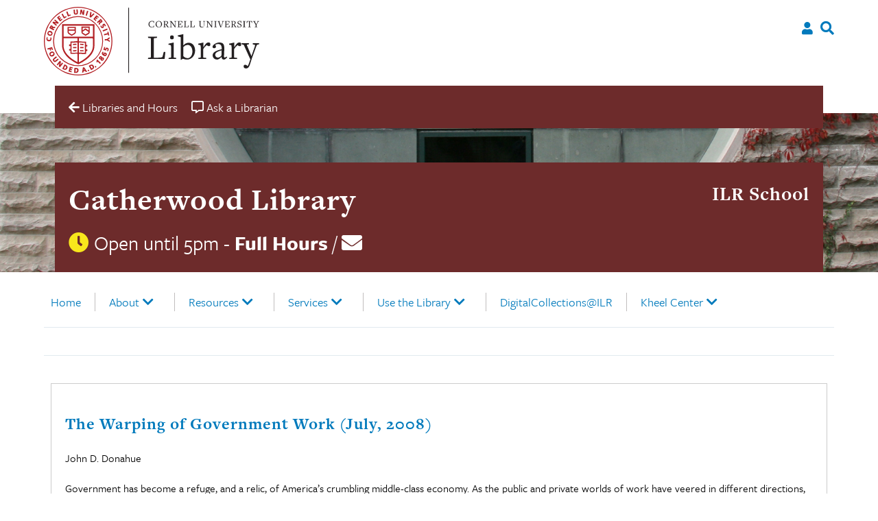

--- FILE ---
content_type: text/javascript
request_url: https://catherwood.library.cornell.edu/wp-content/themes/culu/js/announcement-banner.js?ver=20220203
body_size: 232
content:
/**
 * Session based announcement banner
 * Code sample: https://codepen.io/cappadona/pen/VwrLwQE
 */

(function ($, root, undefined) {
  $(function () {

    if (document.getElementById("announcement-banner")) {
      const announcement_banner = document.getElementById("announcement-banner");
      const triggers = announcement_banner.getElementsByTagName("a");

      if (!sessionStorage.getItem("done")) {
        announcement_banner.removeAttribute("hidden");
      }

      for (var i = 0; i < triggers.length; i++) {
        triggers[i].addEventListener("click", removeAlert, false);
      }

      function removeAlert () {
        sessionStorage.setItem("done", true);
        announcement_banner.setAttribute("hidden", "");

        if (window.matchMedia("(min-width: 640px)").matches) {

          $('.main-navigation').css('top', 'auto');

        } else {

          $('.main-navigation').css('top', '100px');
          $('.menu-toggle').css('top', '-90px');

        }

      }


      // Position dynamically main navigation icon and navigation for mobile devices
      $(document).ready(function () {

        position_menu();

        $(window).resize(function () {
          position_menu();
        });

      });

      function position_menu () {

        if (window.matchMedia("(min-width: 640px)").matches) {

          $('.main-navigation').css('top', 'auto');

        } else {

          var $announcement_banner = $('#announcement-banner');
          $('.main-navigation').css('top', parseInt($announcement_banner.height()) + 112 + 'px');

        }
      }
    }
  });

})(jQuery, this);